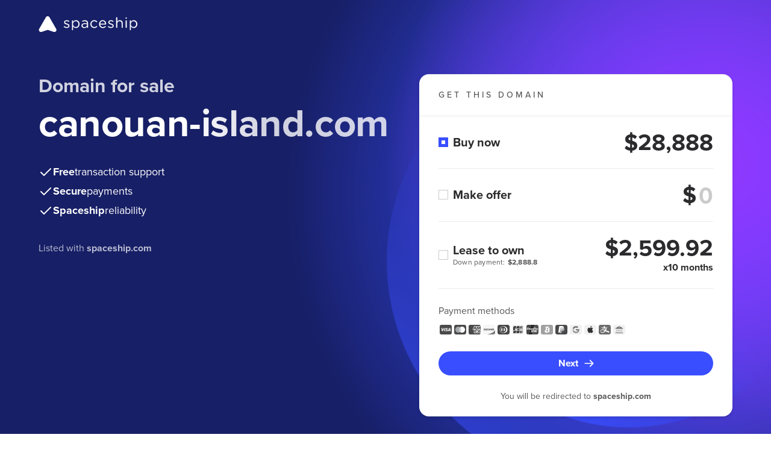

--- FILE ---
content_type: image/svg+xml
request_url: https://forsale.spaceship-cdn.com/static/version/0.29.1/assets/fonts/chevron-down.svg
body_size: -264
content:
<?xml version="1.0" encoding="utf-8"?><svg xmlns="http://www.w3.org/2000/svg" viewBox="0 0 24 24"><path fill="#6f6e6f" d="M12 16a.997.997 0 0 1-.707-.293l-5-5a.999.999 0 1 1 1.414-1.414L12 13.586l4.293-4.293a.999.999 0 1 1 1.414 1.414l-5 5A.997.997 0 0 1 12 16Z" /></svg>

--- FILE ---
content_type: image/svg+xml
request_url: https://forsale.spaceship-cdn.com/static/version/0.29.1/assets/fonts/paypal-grayscale.svg
body_size: 379
content:
<?xml version="1.0" encoding="utf-8"?><svg xmlns="http://www.w3.org/2000/svg" viewBox="0 0 24 24"><path fill="#4A4A4A" fill-rule="evenodd" d="M22 13V7c0-1.654-1.346-3-3-3H5C3.346 4 2 5.346 2 7v10c0 1.654 1.346 3 3 3h14c1.654 0 3-1.346 3-3v-4Z" clip-rule="evenodd"/><path fill="#A5A8AB" fill-rule="evenodd" d="M16.08 9.049c-.012.071-.024.144-.039.219-.49 2.525-2.175 3.398-4.323 3.398h-1.095a.53.53 0 0 0-.525.45l-.56 3.553-.159 1.007a.28.28 0 0 0 .276.324h1.941c.23 0 .425-.167.462-.394l.018-.098.365-2.319.024-.128a.467.467 0 0 1 .462-.394h.29c1.881 0 3.352-.764 3.783-2.973.18-.923.087-1.694-.389-2.236a1.862 1.862 0 0 0-.53-.409" clip-rule="evenodd"/><path fill="#D2D3D5" fill-rule="evenodd" d="M15.566 8.843a4.9 4.9 0 0 0-.232-.06 5.715 5.715 0 0 0-.247-.046 6.031 6.031 0 0 0-.964-.07h-2.924a.463.463 0 0 0-.461.394l-.622 3.94-.018.114a.532.532 0 0 1 .526-.45h1.094c2.149 0 3.832-.873 4.324-3.398l.039-.218a2.525 2.525 0 0 0-.406-.17 2.794 2.794 0 0 0-.11-.036" clip-rule="evenodd"/><path fill="#fff" fill-rule="evenodd" d="M10.738 9.062a.467.467 0 0 1 .46-.394h2.925c.346 0 .67.022.965.07a3.694 3.694 0 0 1 .478.106c.037.01.074.023.11.034.145.049.28.105.405.17.146-.932-.001-1.568-.506-2.143C15.018 6.27 14.014 6 12.729 6h-3.73a.534.534 0 0 0-.527.45L6.919 16.3a.32.32 0 0 0 .316.37h2.303l.578-3.67.622-3.94Z" clip-rule="evenodd"/></svg>

--- FILE ---
content_type: image/svg+xml
request_url: https://forsale.spaceship-cdn.com/static/version/0.29.1/assets/fonts/redirect.svg
body_size: -135
content:
<?xml version="1.0" encoding="utf-8"?><svg xmlns="http://www.w3.org/2000/svg" viewBox="0 0 24 24">
    <path fill="white" fill-rule="evenodd" d="M21 10a1 1 0 0 0 1-1V3a1.006 1.006 0 0 0-1-1h-6a1 1 0 1 0 0 2h3.586l-9.293 9.293a.999.999 0 1 0 1.414 1.414L20 5.414V9a1 1 0 0 0 1 1m-3 3a1 1 0 1 1 2 0v5.867A3.137 3.137 0 0 1 16.866 22H5.134A3.137 3.137 0 0 1 2 18.867V7.133A3.137 3.137 0 0 1 5.134 4H11a1 1 0 1 1 0 2H5.134C4.509 6 4 6.508 4 7.133v11.734C4 19.492 4.509 20 5.134 20h11.732c.625 0 1.134-.508 1.134-1.133z" clip-rule="evenodd" />
</svg>

--- FILE ---
content_type: image/svg+xml
request_url: https://forsale.spaceship-cdn.com/static/version/0.29.1/assets/fonts/dinersclub-grayscale.svg
body_size: -15
content:
<svg xmlns="http://www.w3.org/2000/svg" style="filter: grayscale(100%);" viewBox="0 0 24 24"><path d="M22 13V7c0-1.654-1.346-3-3-3H5C3.346 4 2 5.346 2 7v10c0 1.654 1.346 3 3 3h14c1.654 0 3-1.346 3-3v-4Z" style="fill:#1e4b92;fill-rule:evenodd"/><circle cx="11.174" cy="12.116" r="5.385" style="fill:#1e4b92"/><path d="M11.174 17.566c-3.072 0-5.616-2.477-5.616-5.516 0-3.304 2.544-5.616 5.616-5.616h1.453c3.04 0 5.814 2.28 5.814 5.616 0 3.039-2.774 5.516-5.814 5.516h-1.453Zm.033-10.67c-2.808 0-5.087 2.28-5.087 5.088s2.28 5.087 5.087 5.087 5.087-2.28 5.087-5.087a5.09 5.09 0 0 0-5.087-5.088Zm-1.156 8.127V8.977a3.23 3.23 0 0 0-2.081 3.007 3.24 3.24 0 0 0 2.08 3.039Zm4.36-3.006a3.196 3.196 0 0 0-2.08-3.006v6.045c1.221-.496 2.08-1.685 2.08-3.04Z" style="fill:#fff"/></svg>

--- FILE ---
content_type: image/svg+xml
request_url: https://forsale.spaceship-cdn.com/static/version/0.29.1/assets/fonts/clock.svg
body_size: -225
content:
<?xml version="1.0" encoding="utf-8"?><svg xmlns="http://www.w3.org/2000/svg" viewBox="0 0 24 24"><path fill="white" fill-rule="evenodd" d="M2 12C2 6.486 6.486 2 12 2s10 4.486 10 10-4.486 10-10 10S2 17.514 2 12Zm10 8c-4.411 0-8-3.589-8-8s3.589-8 8-8 8 3.589 8 8-3.589 8-8 8Zm5-7a1 1 0 0 1-1 1h-4a1 1 0 0 1-1-1V8a1 1 0 1 1 2 0v4h3a1 1 0 0 1 1 1Z" clip-rule="evenodd"/></svg>

--- FILE ---
content_type: image/svg+xml
request_url: https://forsale.spaceship-cdn.com/static/version/0.29.1/assets/fonts/bitcoin-grayscale.svg
body_size: 23
content:
<svg xmlns="http://www.w3.org/2000/svg" style="filter: grayscale(100%);" viewBox="0 0 24 24"><g fill="none" fill-rule="evenodd"><path fill="#F7931A" d="M22 13V7a3 3 0 0 0-3-3H5a3 3 0 0 0-3 3v10a3 3 0 0 0 3 3h14a3 3 0 0 0 3-3v-4Z"/><path fill="#FFF" d="M14.45 10.8c-.29 1.18-2.1.58-2.68.44l.51-2.08c.59.15 2.48.42 2.17 1.65m-.32 3.35c-.32 1.29-2.5.59-3.2.41l.57-2.29c.71.18 2.97.53 2.63 1.88m2.38-3.34c.19-1.26-.77-1.93-2.09-2.39l.43-1.7-1.04-.26-.41 1.66-.84-.2.42-1.67L11.94 6l-.42 1.7c-.23-.04-.45-.1-.67-.15l-1.43-.36-.28 1.1s.77.19.76.2c.42.1.5.38.48.6l-.48 1.95.1.03a4.6 4.6 0 0 0-.1-.03l-.68 2.73c-.06.13-.19.32-.48.25l-.76-.2-.51 1.2 1.35.34.74.19-.43 1.73 1.04.25.43-1.7.82.2-.42 1.71 1.04.26.43-1.72c1.77.33 3.1.2 3.67-1.4.45-1.3-.03-2.04-.96-2.53.68-.16 1.2-.6 1.33-1.53"/></g></svg>

--- FILE ---
content_type: image/svg+xml
request_url: https://forsale.spaceship-cdn.com/static/version/0.29.1/assets/fonts/applepay-grayscale.svg
body_size: 9
content:
<svg xmlns="http://www.w3.org/2000/svg" style="filter: grayscale(100%);" fill="none" viewBox="0 0 24 24"><path fill="#F1F1F1" d="M22 13V7c0-1.654-1.346-3-3-3H5C3.346 4 2 5.346 2 7v10c0 1.654 1.346 3 3 3h14c1.654 0 3-1.346 3-3v-4Z"/><path fill="#2F3133" d="M13.69 7.814c.396-.496.665-1.162.594-1.843-.58.029-1.29.383-1.7.88-.368.425-.694 1.119-.609 1.77.652.057 1.303-.325 1.714-.807Zm.587.936c-.947-.057-1.752.536-2.204.536-.452 0-1.144-.508-1.893-.495-.974.015-1.879.566-2.373 1.442-1.017 1.753-.268 4.353.72 5.781.481.706 1.06 1.484 1.823 1.456.72-.028 1.003-.466 1.879-.466.875 0 1.13.466 1.892.452.791-.014 1.286-.707 1.766-1.414.551-.805.777-1.582.791-1.625-.014-.014-1.525-.594-1.54-2.332-.014-1.456 1.187-2.148 1.244-2.191-.679-1.003-1.738-1.116-2.105-1.145Z"/></svg>

--- FILE ---
content_type: image/svg+xml
request_url: https://forsale.spaceship-cdn.com/static/version/0.29.1/assets/fonts/visa-grayscale.svg
body_size: 77
content:
<?xml version="1.0" encoding="utf-8"?><svg xmlns="http://www.w3.org/2000/svg" viewBox="0 0 24 24"><g fill="none" fill-rule="evenodd"><path fill="#4A4A4A" d="M22 13V7a3 3 0 0 0-3-3H5a3 3 0 0 0-3 3v10a3 3 0 0 0 3 3h14a3 3 0 0 0 3-3v-4Z"/><path fill="#FFF" d="M13.08 14.6c-.94 0-1.57-.3-2.02-.57l.64-.97c.4.22.72.48 1.44.48.23 0 .46-.06.59-.28.18-.32-.05-.5-.57-.8l-.26-.16c-.77-.53-1.1-1.03-.74-1.9.23-.57.85-1 1.86-1 .7 0 1.36.3 1.74.6l-.73.86c-.37-.3-.68-.45-1.04-.45-.28 0-.5.1-.57.25-.14.28.05.47.45.72l.31.2c.94.59 1.16 1.21.93 1.79-.4 1-1.2 1.22-2.03 1.22Zm5.4-3.06c0-.36-.02-.86 0-1.16h-.02c-.08.24-.43.98-.58 1.34l-.5 1.09h1.18l-.07-1.27Zm.16 2.91-.04-.73h-1.67l-.34.73h-1.45l2.63-4.93h1.78l.45 4.93h-1.36ZM8.24 9.52l-1.2 2.09c-.3.55-.48.83-.57 1.17h-.02c.02-.44-.04-.98-.04-1.28l-.14-1.98H4.02L4 9.65c.58 0 .92.29 1.02.88l.43 3.92h1.39l2.8-4.93h-1.4Zm.6 4.93 1.5-4.94h1.34l-1.5 4.94H8.84Z"/></g></svg>

--- FILE ---
content_type: image/svg+xml
request_url: https://forsale.spaceship-cdn.com/static/version/0.29.1/assets/fonts/unionpay-grayscale.svg
body_size: 2466
content:
<svg xmlns="http://www.w3.org/2000/svg" style="filter: grayscale(100%);" viewBox="0 0 24 24"><path d="M5.306 20H5a3 3 0 0 1-3-3V7a3 3 0 0 1 3-3h4.026l-3.72 16Z" style="fill:#ed171f;fill-rule:evenodd"/><path d="M15.325 4H19a3 3 0 0 1 3 3v10a3 3 0 0 1-3 3h-7.395l3.72-16Z" style="fill:#006a65;fill-rule:evenodd"/><path d="M9.026 4h6.3l-3.721 16h-6.3l3.72-16z" style="fill:#082f67;fill-rule:evenodd"/><path d="M16.595 15.573h-.187l.696-2.301h.231l.073-.237.007.263c-.007.163.12.308.457.284h.39l.133-.444h-.146c-.083 0-.122-.021-.118-.066l-.008-.27h-.72v.002c-.23.005-.93.023-1.072.06a1.26 1.26 0 0 0-.35.174l.07-.239h-.675l-.141.473-.706 2.337h-.136l-.135.44h1.345l-.045.148h.662l.044-.148h.187l.144-.476Zm-.841.007h-.538l.155-.517h.538l-.155.517Zm.3-1s-.168.021-.278.047c-.11.032-.314.137-.314.137l.184-.612h.539l-.131.428Zm-.01-.84c-.109.03-.309.12-.309.12l.179-.588h.537l-.13.428s-.166.011-.276.04Z" style="fill:#fff"/><path d="M17.05 14.151h.775l-.112.36h-.785l-.118.396h.687l-.52.732a.214.214 0 0 1-.106.089.304.304 0 0 1-.14.04h-.19l-.132.432h.5a.609.609 0 0 0 .526-.272l.357-.49.077.497a.237.237 0 0 0 .127.17c.05.023.102.066.176.072.077.004.133.008.17.008h.246l.147-.485h-.097c-.055 0-.15-.008-.167-.027-.015-.021-.017-.053-.025-.102l-.077-.498h-.318l.138-.166h.786l.12-.396h-.726l.113-.36h.724l.135-.445h-2.158l-.133.445Zm-6.549 1.529.18-.602h.744l.136-.449h-.745l.114-.369h.727l.135-.434h-1.82l-.132.434h.414l-.11.37h-.416l-.137.456h.413l-.24.797c-.032.104.014.144.045.194.031.048.062.08.133.097a.812.812 0 0 0 .19.026h.84l.15-.496-.373.052c-.072 0-.27-.01-.248-.076Zm.084-2.882-.187.34a.395.395 0 0 1-.11.142c-.029.018-.085.025-.168.025h-.099l-.132.437h.327a.74.74 0 0 0 .336-.087c.061-.033.078-.014.125-.06l.11-.095h1.02l.136-.454h-.746l.13-.248h-.742Zm1.506 2.889c-.017-.024-.004-.067.022-.158l.28-.924h.99c.145-.001.249-.004.317-.01a.65.65 0 0 0 .238-.08.44.44 0 0 0 .175-.16 1.33 1.33 0 0 0 .17-.387l.35-1.167-1.028.005s-.317.047-.457.1c-.14.057-.34.217-.34.217l.092-.32h-.636l-.89 2.953a1.719 1.719 0 0 0-.058.247c-.002.054.068.106.114.147.052.04.13.035.206.04.08.007.193.01.348.01h.49l.149-.506-.437.04a.114.114 0 0 1-.095-.047Zm.69-2.4h1.05l-.075.248s-.496-.005-.575.01c-.348.061-.552.247-.552.247l.152-.506Zm-.21.695h1.043l-.067.207c-.01.005-.031-.01-.138.004h-.901l.063-.21Z" style="fill:#fff"/><path d="M13.572 14.884a.13.13 0 0 1-.042.065.217.217 0 0 1-.106.018h-.15l.009-.252h-.617l-.024 1.235c-.002.089.006.141.07.182.067.053.268.059.539.059h.387l.139-.463-.337.02-.111.004a.113.113 0 0 1-.047-.027c-.014-.015-.039-.005-.034-.096l.003-.317.352-.014a.46.46 0 0 0 .342-.12c.066-.057.088-.124.114-.21l.058-.281h-.485l-.06.197Zm-7.449-6.38c-.587.007-.759 0-.815-.012-.022.1-.418 1.928-.42 1.929-.085.37-.146.634-.357.803a.642.642 0 0 1-.42.147c-.26 0-.413-.13-.44-.375l-.004-.083.08-.499s.416-1.665.49-1.885l.007-.025c-.81.008-.954 0-.963-.012a3.86 3.86 0 0 0-.026.12l-.425 1.876-.037.16-.07.52c0 .154.031.281.091.388.194.338.746.389 1.058.389.402 0 .778-.086 1.033-.241.442-.262.559-.672.662-1.034l.048-.186s.428-1.73.502-1.955a.092.092 0 0 1 .006-.025ZM7.581 9.9c-.103 0-.292.024-.461.107-.063.032-.12.069-.181.104l.054-.2-.03-.033c-.36.074-.44.083-.772.13l-.027.018c-.04.32-.073.56-.216 1.188-.054.231-.111.465-.168.697l.016.028a8.99 8.99 0 0 1 .739-.013l.024-.025c.037-.193.042-.238.126-.627.038-.186.12-.592.16-.736.074-.034.146-.068.216-.068.165 0 .146.145.14.203a7.443 7.443 0 0 1-.13.684l-.041.174c-.028.13-.06.256-.09.383l.013.025a8.67 8.67 0 0 1 .724-.013l.034-.025c.051-.301.066-.381.158-.82l.047-.2c.09-.393.135-.594.066-.756-.072-.182-.244-.226-.4-.226Zm1.627.412c-.178.033-.292.055-.405.072l-.392.057-.015.013-.013.01c-.016.128-.03.239-.052.37a8.435 8.435 0 0 1-.104.507c-.038.169-.06.228-.081.286-.021.06-.046.118-.09.284l.01.014.01.014c.16-.007.266-.013.374-.014.11-.003.22 0 .393.001l.016-.012.015-.013c.026-.15.03-.19.045-.264.016-.077.04-.185.106-.474.03-.137.063-.272.095-.41l.1-.41-.005-.016-.007-.015Zm.982 1.658c.329 0 .665-.091.916-.359.196-.217.285-.54.316-.673.1-.442.023-.648-.076-.774-.15-.19-.413-.253-.687-.253-.165 0-.557.017-.864.3-.22.204-.322.48-.384.745-.061.27-.133.758.315.939.138.058.336.074.465.074Zm-.024-.993c.075-.335.165-.615.392-.615.179 0 .19.209.113.544-.016.074-.08.351-.17.47-.06.085-.133.138-.214.138-.023 0-.165 0-.167-.21-.002-.105.02-.212.046-.327Zm6.429.018c-.062.266-.133.753.312.927.14.06.27.077.398.072.136-.008.262-.08.379-.178-.011.042-.02.083-.032.124l.022.026c.32-.013.42-.013.766-.01l.031-.025c.05-.297.099-.587.231-1.156.063-.272.128-.543.194-.814l-.011-.03c-.359.067-.454.08-.798.13l-.026.021-.013.094a.479.479 0 0 0-.25-.22c-.152-.06-.513.017-.82.298-.218.203-.322.477-.383.741Zm.754.017c.075-.328.164-.607.392-.607.148 0 .22.146.199.385-.012.052-.021.099-.036.16-.023.102-.051.202-.077.303a.662.662 0 0 1-.078.158.396.396 0 0 1-.28.136c-.022 0-.163 0-.168-.209 0-.102.02-.21.048-.326Zm-5.109.914.026-.025c.037-.193.042-.238.124-.627.04-.186.122-.592.162-.736.074-.034.146-.068.217-.068.164 0 .145.145.139.203a7.19 7.19 0 0 1-.13.684l-.04.174c-.03.13-.063.256-.092.383l.013.025a8.7 8.7 0 0 1 .723-.013l.036-.025c.05-.301.064-.381.158-.82l.045-.2c.09-.393.136-.594.069-.756-.074-.182-.247-.226-.404-.226a1.12 1.12 0 0 0-.46.108c-.061.032-.121.069-.18.104l.052-.2-.029-.033c-.359.074-.44.083-.772.13l-.026.018c-.04.32-.074.56-.216 1.188-.055.231-.11.465-.167.697l.016.028c.34-.017.441-.017.737-.013Zm2.472.013c.02-.103.148-.715.148-.715s.108-.45.114-.466c0 0 .033-.046.068-.064h.05c.466 0 .994 0 1.407-.305.28-.209.475-.517.56-.89.023-.092.039-.202.039-.311a.649.649 0 0 0-.113-.396c-.21-.296-.63-.3-1.115-.303l-.239.003c-.62.007-.87.004-.971-.008l-.026.126-.222 1.032-.557 2.293c.542-.006.764-.006.857.004Zm.412-1.83.236-1.025.007-.052.004-.04.095.01.499.043c.192.073.27.266.215.517a.754.754 0 0 1-.389.514c-.158.079-.35.085-.549.085h-.127l.01-.051Zm6.152-.181-.028-.03a8.56 8.56 0 0 1-.744.125l-.024.024a.113.113 0 0 0-.003.015l-.002-.005c-.243.56-.235.44-.433.88l-.002-.055-.049-.954-.031-.03c-.37.07-.38.082-.723.125l-.027.024c-.003.012-.004.025-.006.038l.003.005c.043.22.033.17.075.516.02.169.047.34.067.507.034.28.053.42.093.846-.23.383-.286.528-.507.864l-.156.25c-.019.026-.035.044-.057.05a.244.244 0 0 1-.104.016h-.087l-.129.43.444.008c.26-.001.424-.124.512-.287l.28-.477h-.006l.03-.034c.187-.403 1.614-2.85 1.614-2.85ZM9.212 9.755c-.163-.095-.445-.065-.637.067-.192.13-.213.314-.053.41.161.093.445.066.636-.067.19-.132.214-.315.054-.41Z" style="fill:#fff"/></svg>

--- FILE ---
content_type: image/svg+xml
request_url: https://forsale.spaceship-cdn.com/static/version/0.29.1/assets/fonts/american-express-grayscale.svg
body_size: -4
content:
<?xml version="1.0" encoding="utf-8"?><svg xmlns="http://www.w3.org/2000/svg" viewBox="0 0 24 24"><g fill="none" fill-rule="evenodd"><path fill="#4A4A4A" d="M22 13V7a3 3 0 0 0-3-3H5a3 3 0 0 0-3 3v10a3 3 0 0 0 3 3h14a3 3 0 0 0 3-3v-4Z"/><path fill="#FFF" d="M22 12.37v1.03l-1.3 1.4 1.3 1.4v1.02l-2.27-2.41L22 12.37Zm-6.35-.01 2.3 2.45-2.3 2.46v-1.14h-2.84v-.76h2.78v-1.12H12.8v-.77h2.84v-1.12Zm6.35-.03h-1.72l-1.43 1.58-1.42-1.58h-5.98v4.96h5.93l1.44-1.59 1.44 1.59H22v.7h-2.09l-1.1-1.22L17.7 18l-7.01-.02v-5.63H8.43L11.23 6h2.72l.96 2.17V6h3.36l.58 1.63.58-1.63H22v.69h-2.04l-1.1 3.05-1.09-3.04-2.12-.01v4.9l-2.17-4.9h-1.74l-2.2 4.95h1.51l.42-1h2.24l.42 1h2.86v-3.4l1.26 3.4h1.2l1.24-3.39v3.4l1.31-.01v.7Zm-9.41-4.37.66 1.58h-1.32l.66-1.58Z"/></g></svg>

--- FILE ---
content_type: image/svg+xml
request_url: https://forsale.spaceship-cdn.com/static/version/0.29.1/assets/fonts/googlepay-grayscale.svg
body_size: 57
content:
<svg xmlns="http://www.w3.org/2000/svg" style="filter: grayscale(100%);" fill="none" viewBox="0 0 24 24"><path fill="#F1F1F1" d="M22 13V7c0-1.654-1.346-3-3-3H5C3.346 4 2 5.346 2 7v10c0 1.654 1.346 3 3 3h14c1.654 0 3-1.346 3-3v-4Z"/><path fill="#5086EB" d="M15.93 16.36c1.081-1.001 1.7-2.48 1.7-4.229 0-.42-.037-.822-.107-1.209H12.12v2.216h3.112a2.665 2.665 0 0 1-1.155 1.785l1.853 1.437Zm0 0Z"/><path fill="#58A45C" d="M15.93 16.36Zm-1.852-1.437c-.516.347-1.18.551-1.957.551-1.5 0-2.773-1.011-3.23-2.374l-1.91 1.483a5.752 5.752 0 0 0 5.14 3.167c1.553 0 2.858-.51 3.808-1.39l-1.851-1.437Z"/><path fill="#F0BB42" d="M8.712 12c0-.382.064-.752.18-1.1l-1.91-1.483A5.72 5.72 0 0 0 6.37 12c0 .93.22 1.806.611 2.583l1.91-1.482a3.476 3.476 0 0 1-.18-1.1Z"/><path fill="#D74F3F" d="M12.121 6.25a5.753 5.753 0 0 0-5.14 3.167l1.91 1.483c.457-1.363 1.73-2.374 3.23-2.374.848 0 1.608.292 2.207.863l1.642-1.64c-.997-.93-2.297-1.499-3.849-1.499Z"/></svg>

--- FILE ---
content_type: image/svg+xml
request_url: https://forsale.spaceship-cdn.com/static/version/0.29.1/assets/fonts/regular-tick-dark.svg
body_size: -274
content:
<?xml version="1.0" encoding="utf-8"?><svg xmlns="http://www.w3.org/2000/svg" viewBox="0 0 24 24"><path fill="#575758" d="m20.707 7.707-11 11a.997.997 0 0 1-1.414 0l-5-5a.999.999 0 1 1 1.414-1.414L9 16.586 19.293 6.293a.999.999 0 1 1 1.414 1.414Z" /></svg>